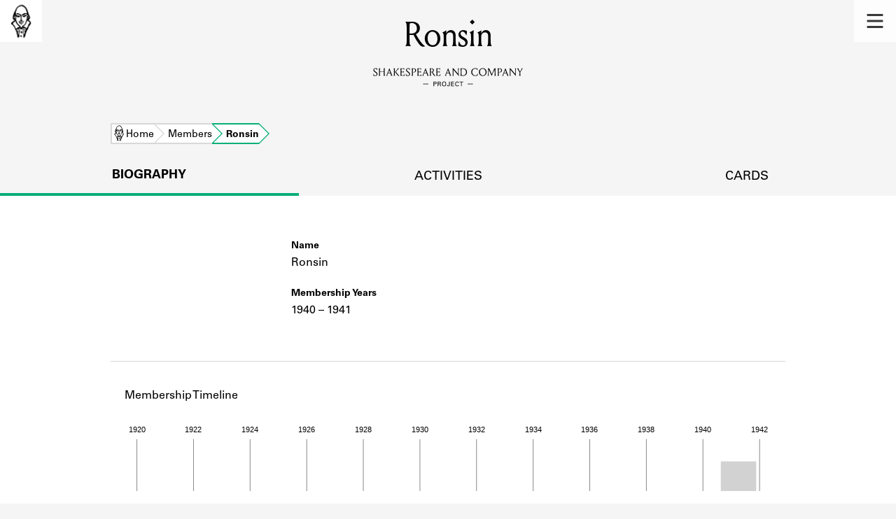

--- FILE ---
content_type: text/html; charset=utf-8
request_url: https://shakespeareandco.princeton.edu/members/ronsin-3/
body_size: 6211
content:


<!DOCTYPE html>
<html lang="en" xmlns:schema="http://schema.org/" xmlns:og="http://ogp.me/ns#" class="no-js">
    <head>
        <!-- metadata -->
        <title>Ronsin · Library Members · Shakespeare and Company Project</title>
        <meta charset="utf-8">
        <meta name="viewport" content="width=device-width, initial-scale=1">
        <link rel="apple-touch-icon" sizes="180x180" href="/static/favicon/apple-touch-icon.png" />
        <link rel="icon" type="image/png" sizes="32x32" href="/static/favicon/favicon-32x32.png" />
        <link rel="icon" type="image/png" sizes="16x16" href="/static/favicon/favicon-16x16.png" />
        <link rel="manifest" href="/static/favicon/site.webmanifest" />
        <link rel="mask-icon" href="/static/favicon/safari-pinned-tab.svg" color="#E9E9E9" />
        <meta name="theme-color" content="#ffffff" />
        







<meta name="description" content="Shakespeare and Company lending library member 1940 – 1941"/>



<meta name="citation_publisher" content="Center for Digital Humanities, Princeton University"/>
 
<meta name="citation_public_url" content="https://shakespeareandco.princeton.edu/members/ronsin-3/" />





<meta property="og:title" content="Ronsin" />

<meta property="og:type" content="website" />

<meta property="og:description" content="Shakespeare and Company lending library member 1940 – 1941"/>

<meta property="og:site_name" content="Shakespeare and Company Project"/>


<meta name="twitter:card" content="summary" />

<meta name="twitter:title" content="Ronsin"/>


<meta name="twitter:description" content="Shakespeare and Company lending library member 1940 – 1941" />



 



    <meta property="og:image" content="https://shakespeareandco.princeton.edu/static/img/social.png" />
    <meta property="twitter:image" content="https://shakespeareandco.princeton.edu/static/img/social.png" />


<meta property="og:url" content="https://shakespeareandco.princeton.edu/members/ronsin-3/" />
<meta name="twitter:url" content="https://shakespeareandco.princeton.edu/members/ronsin-3/" />
<meta name="twitter:domain" content="shakespeareandco.princeton.edu" />
<meta name="twitter:site" content="@ShakesCoProject" />



        

        
        <script type="application/ld+json" nonce="Gdj5V5fYGm9WCVgGuiwORw==">{
  "@context": {
    "brick": "https://brickschema.org/schema/Brick#",
    "csvw": "http://www.w3.org/ns/csvw#",
    "dc": "http://purl.org/dc/elements/1.1/",
    "dcam": "http://purl.org/dc/dcam/",
    "dcat": "http://www.w3.org/ns/dcat#",
    "dcmitype": "http://purl.org/dc/dcmitype/",
    "dcterms": "http://purl.org/dc/terms/",
    "doap": "http://usefulinc.com/ns/doap#",
    "foaf": "http://xmlns.com/foaf/0.1/",
    "geo": "http://www.opengis.net/ont/geosparql#",
    "odrl": "http://www.w3.org/ns/odrl/2/",
    "org": "http://www.w3.org/ns/org#",
    "owl": "http://www.w3.org/2002/07/owl#",
    "prof": "http://www.w3.org/ns/dx/prof/",
    "prov": "http://www.w3.org/ns/prov#",
    "qb": "http://purl.org/linked-data/cube#",
    "rdf": "http://www.w3.org/1999/02/22-rdf-syntax-ns#",
    "rdfs": "http://www.w3.org/2000/01/rdf-schema#",
    "schema": "https://schema.org/",
    "schema1": "http://schema.org/",
    "sh": "http://www.w3.org/ns/shacl#",
    "skos": "http://www.w3.org/2004/02/skos/core#",
    "sosa": "http://www.w3.org/ns/sosa/",
    "ssn": "http://www.w3.org/ns/ssn/",
    "time": "http://www.w3.org/2006/time#",
    "vann": "http://purl.org/vocab/vann/",
    "void": "http://rdfs.org/ns/void#",
    "wgs": "https://www.w3.org/2003/01/geo/wgs84_pos#",
    "xsd": "http://www.w3.org/2001/XMLSchema#"
  },
  "@graph": [
    {
      "@id": "https://shakespeareandco.princeton.edu/members/ronsin-3/",
      "@type": "schema1:ProfilePage",
      "schema1:breadcrumb": {
        "@id": "_:Nabff0663770848d9ae50c94bf6c65ada"
      }
    },
    {
      "@id": "_:Nabff0663770848d9ae50c94bf6c65ada",
      "@type": "schema1:BreadcrumbList",
      "schema1:itemListElement": [
        {
          "@id": "_:N5493bd4229b34f98ab7948f0ff4d9433"
        },
        {
          "@id": "_:N42fa3414f02c4d338a78c6aeba9c5d9e"
        },
        {
          "@id": "_:Na2dfc06271694b129eae8ca62d595d91"
        }
      ]
    },
    {
      "@id": "_:N5493bd4229b34f98ab7948f0ff4d9433",
      "@type": "schema1:ListItem",
      "schema1:item": "https://shakespeareandco.princeton.edu/",
      "schema1:name": "Home",
      "schema1:position": 1
    },
    {
      "@id": "_:N42fa3414f02c4d338a78c6aeba9c5d9e",
      "@type": "schema1:ListItem",
      "schema1:item": "https://shakespeareandco.princeton.edu/members/",
      "schema1:name": "Members",
      "schema1:position": 2
    },
    {
      "@id": "_:Na2dfc06271694b129eae8ca62d595d91",
      "@type": "schema1:ListItem",
      "schema1:item": "https://shakespeareandco.princeton.edu/members/ronsin-3/",
      "schema1:name": "Ronsin",
      "schema1:position": 3
    }
  ]
}</script>
        
        <!-- analytics -->
        
            

<script async src="https://www.googletagmanager.com/gtag/js?id=G-H1FNDPYCC6"></script>
<script nonce="Gdj5V5fYGm9WCVgGuiwORw==">
  
    window.dataLayer = window.dataLayer || [];
    function gtag(){dataLayer.push(arguments);}
    gtag('js', new Date());

    gtag('config', 'G-H1FNDPYCC6');
</script>

        
        <!-- styles -->
        
        
<link href="/static/css/memberMap-bfffd963f93d1c02d2e2.min.css" rel="stylesheet" />

        <link href="/static/css/main-bfffd963f93d1c02d2e2.min.css" rel="stylesheet" />
        <link href="/static/css/print-bfffd963f93d1c02d2e2.min.css" rel="stylesheet"  media="print" />
        
        <!-- scripts -->
        <script src="/static/js/main-bfffd963f93d1c02d2e2.min.js" ></script>
        
<script src="/static/js/d3.v5.min.js" nonce="Gdj5V5fYGm9WCVgGuiwORw=="></script>

        

<script defer data-domain="shakespeareandco.princeton.edu" src="https://plausible.io/js/script.file-downloads.hash.outbound-links.js "></script>


    </head>
    <body>
        


        
<nav id="main-nav" aria-label="header">
    <ul class="corners">
        <li class="home square">
            <a href="/" aria-label="home">
                <img src="/static/img/logo/SCo_logo_graphic.png" alt="Shakespeare & Company">
            </a>
        </li>
        <li class="menu square">
            <a id="open-main-menu" href="#main-menu" role="button">
                <img src="/static/img/icons/Menu.svg" alt="Open main menu">
            </a>
        </li>
    </ul>
    <ul id="main-menu" aria-label="primary navigation" aria-hidden="true">
        <li class="menu square">
            <a id="close-main-menu" href="#" role="button">
                <img src="/static/img/icons/Delete.svg" alt="Close main menu">
            </a>
        </li>
        
            <li>
                <a href="/members/">
                    <span class="title">Members</span>
                    <span class="subtitle">Learn about the members of the lending library.</span>
                </a>
            </li>
        
            <li>
                <a href="/books/">
                    <span class="title">Books</span>
                    <span class="subtitle">Explore the lending library holdings.</span>
                </a>
            </li>
        
            <li>
                <a href="/analysis/">
                    <span class="title">Discoveries</span>
                    <span class="subtitle">Learn about the Shakespeare and Company community.</span>
                </a>
            </li>
        
            <li>
                <a href="/sources/">
                    <span class="title">Sources</span>
                    <span class="subtitle">Learn about the lending library cards, logbooks, and address books.</span>
                </a>
            </li>
        
            <li>
                <a href="/about/">
                    <span class="title">About</span>
                    <span class="subtitle">Learn about the Shakespeare and Company Project.</span>
                </a>
            </li>
        
    </ul>
</nav>
        

<header id="page-header" class="detail">
    <img class="bookmark" src="/static/img/headers/header-bookmark.svg" alt="">
    <h1>Ronsin</h1>
    <img class="logotype" src="/static/img/logo/SCo_logo_text.svg" alt="Shakespeare and Company Project">
    <p class="tagline"></p>
    <img class="chevron" src="/static/img/icons/chevron_down.png" alt="">
</header>


        <main class="tabbed white">
        


<nav class="breadcrumbs">
    <ol>
        
            <li class="home">
            
                <a href="https://shakespeareandco.princeton.edu/">Home</a>
            
            </li>
        
            <li >
            
                <a href="https://shakespeareandco.princeton.edu/members/">Members</a>
            
            </li>
        
            <li >
             
                <span>Ronsin</span>
            
            </li>
        
    </ol>
</nav>
<nav class="tabs" aria-label="tabs">
    <li class="tab" aria-selected="true">
        <a href="/members/ronsin-3/">biography</a>
    </li>
    <li class="tab">
        <a href="/members/ronsin-3/borrowing/">activities</a>
    </li>
    <li class="tab">
        <a href="/members/ronsin-3/cards/">cards</a>
    </li>
</nav>




<section aria-label="biography">
    <dl class="member">
        <div class="primary">
            
            <dt class="name">Name</dt>
            <dd class="name">Ronsin</dd>
            
            <dt class="member-dates">Membership Years</dt>
            <dd class="member-dates">
                <span class="date-range">1940 – 1941</span>
            </dd>
            
            
        </div>
        <div class="secondary">
            
            
            
            
            
            
            
            
        </div>
    </dl>
</section>



<section aria-label="timeline">
    <div class="header">
        <hr/>
        <h2>Membership Timeline</h2>
    </div>
    <div class="timeline">
        <p class="description" id="member-timeline-desc">Member timeline showing activity
            
            from 1940 to 1941.
        See the activities tab for more details.</p>
    </div>
    <script id="timeline-data" type="application/json">{"membership_activities": [{"startDate": "1940-08-23", "endDate": "1941-05-23", "type": "Renewal"}, {"startDate": "1941-05-23", "endDate": "1941-11-23", "type": "Renewal"}], "book_activities": [], "activity_ranges": [{"startDate": "1940-08-23", "endDate": "1941-11-23"}]}</script>

<script nonce="Gdj5V5fYGm9WCVgGuiwORw==">

var data = JSON.parse(document.getElementById('timeline-data').textContent);

function drawMemberTimeline(data, mode) {

  var opts = {
    tickHeight: 150,
    activityRangeHeight: 121,
    viewBoxHeight: 350
  }
  // for simpler graph:
  // tick height 70
  // activity range height 40
  // don't draw subscription or borrows
  if (mode == 'simple') {
    opts.tickHeight = 70;
    opts.activityRangeHeight = 40;
    opts.viewBoxHeight = 150;
  }

  // if member has no activity, don't draw anything
  if (! data.activity_ranges.length) {
    return
  }

  var x = d3.scaleTime()
      // timeline of the libarary
      .domain([new Date(1919, 1, 1), new Date(1942, 12, 31)])
      // For testing: restrict to member dates
      // NOTE: needs padding on either end and probably a minimum length
      // .domain([new Date(data.membership_activities[0].startDate),
               // new Date(data.membership_activities[data.membership_activities.length - 1].endDate)])
      .range([0, 911]);

  // draw the axis along the top
  var axis = d3.axisTop(x);
  var svg = d3.select(".timeline").insert('svg', '.description')
        .attr('preserveAspectRatio', 'xMidYMid meet')
        .attr('viewBox', '0 0 905 ' + opts.viewBoxHeight)
        .attr('aria-label', 'Chart: Member Timeline')
        .attr('aria-describedby', 'member-timeline-desc')
        .attr('role', 'img')
        .attr('id', mode + '-timeline');

  svg.append("g")
        .attr("transform", "translate(0,30)")
        .call(axis)
        .call(g => g.selectAll(".tick text")
            .attr("aria-hidden", 'true'))
        .call(g => g.selectAll(".tick line")
            .attr("stroke", '#231F20')
            .attr("stroke-width", '0.5')
            .attr("y2", opts.tickHeight)
            .attr("y1", 0))
        // remove domain path automatically added by d3 axis
        .call(g => g.select(".domain").remove())


  // horizontal bars indicating any membership activity

  // minimum activity width, so that single-day ranges will be visible
  var minActivityWidth = 1.2;

  svg.append('g')
      .attr('class', 'activityrange-bars')
    .selectAll('bar')
    .data(data.activity_ranges)
    .join(
      enter => enter.append("rect")
        .attr('class', 'overallActivities')
        .attr('x', function(d) {
          return x(new Date(d.startDate))
         })
        .attr('y', 60)
        .attr("fill", "#231F20")
        .attr("opacity", "0.2")
        .attr("width", function (d) {
            return Math.max(x(new Date(d.endDate)) - x(new Date(d.startDate)), minActivityWidth);
        })
        .attr("height", opts.activityRangeHeight)
      )

  // don't draw subscriptions or borrows in simple mode
  if (mode == 'full') {

  // ** markers for subscription start and end dates **
  // start date; skip any where start date is not set
  svg.append('g')
      .attr('class', 'subscription-start')
    .selectAll('circle')
    .data(data.membership_activities.filter(event => event.startDate))
    .join(
      enter => enter.append("circle")
        .attr('class', 'start-date')
        .attr('cx', function(d) {
          return x(new Date(d.startDate))
         })
        .attr('cy', 60)
        .attr('r', 3)
        .attr("fill", "black")
    )
  // end date; skip any where end date is not set
  svg.append('g')
      .attr('class', 'subscription-end')
    .selectAll('circle')
    .data(data.membership_activities.filter(event => event.endDate))
    .join(
      enter => enter.append("circle")
        .attr('class', 'end-date')
        .attr('cx', function(d) {
          return x(new Date(d.endDate))
         })
        .attr('cy', 60)
        .attr('r', 3)
        .attr("fill", "black")
    )

  // line indicating subscription duration
  svg.append('g')
      .attr('class', 'subscription-lines')
    .selectAll('line')
    .data(data.membership_activities)
    .join(
      enter => enter.append("line")
        .attr('class', 'subscription')
        .attr('x1', function(d) {
          return x(new Date(d.startDate))
         })
        .attr('x2', function(d) {
          // handle missing end dates
          let date;
          if (d.endDate) {
            date = new Date(d.endDate);
          } else {
            // average subscription duration is 70 days,
            // but that's very small on full graph
            date = new Date(d.startDate);
            date.setDate(new Date(d.startDate).getDate() + 140);

          }
          return x(date)
         })
        .attr('y1', 60)
        .attr('y2', 60)
        .attr("stroke", "black")
        .attr('stroke-dasharray', function(d) {
          // use dashed stroke for lines with no end date
          // (gradient might be nicer?)
          if (! d.endDate) {
            return '2, 2';
          }
        })
    )

// set borrowing bar width to slightly less than one month on the scale
var borrowWidth = x(new Date(1919, 1, 25));

  var svgheight = 181;
  // bar chart indicating monthly book activity
  svg.append('g')
      .attr('class', 'borrowing-bars')
    .selectAll('bar')
    .data(data.book_activities)
    .join(
      enter => enter.append("rect")
          .attr('class', 'borrowing')
          .attr('x', function(d) {
            return x(new Date(d.startDate))
           })
          .attr('y', function (d) {
              return svgheight - d.count
          })
          .attr("fill", "#47C2C2")
          .attr("opacity", "0.6")
          .attr("width", borrowWidth)
          .attr("height",function (d) {
              return d.count
       })
    )
  }
}



function drawlegend() {
          // Any Activity
          var legend = d3.select('.timeline svg#full-timeline').append('g')
              // default styles for fonts and circles
              .attr('class', 'legend')
              .attr("font-family", "univers Lt Pro")
              .attr("font-size", 13)
              .attr("fill", "black")
              .attr("aria-hidden", 'true')

          legend.append("rect")
              .attr('x', 30)
              .attr('y', 220)
              .attr("fill", "#231F20")
              .attr("opacity", "0.2")
              .attr("width", 20)
              .attr("height", 25)

          legend.append('text')
              .attr("x", 60)
              .attr("y", 245)
              .attr("width", 100)
              .attr("height", 100)
              .text ('Any activity')

          // Subscription activity start-date/reimburement
            legend.append('g')
                .append ('circle')
                .attr("cx","48")
                .attr("cy", "263")
                .attr("r", "3")

              legend.append('text')
                  .attr("x", 60)
                  .attr("y", 268)
                  .attr("width", 100)
                  .attr("height", 100)
                  .text ('Subscription activity start/end date/reimbursement')

          //Subscription activity
            legend.append ('circle')
                .attr("cx","24")
                .attr("cy", "286")
                .attr("r", "3")

            legend.append ('line')
                .style("stroke", "black")
                .attr("x1", 47)
                .attr("y1", 286)
                .attr("x2", 25)
                .attr("y2", 286)

            legend.append('circle')
                .attr("cx","48")
                .attr("cy", "286")
                .attr("r", "3")

            legend.append('text')
                .attr("x", 60)
                .attr("y", 291)
                .attr("width", 100)
                .attr("height", 100)
                .text('Subscription activity')

          // Subscription activity with no end date
            legend.append('circle')
                .attr("cx","24")
                .attr("cy", "309")
                .attr("r", "3")

            legend.append('line')
                .style("stroke", "black")
                .attr("x1", 47)
                .attr("y1", 309)
                .attr("x2", 25)
                .attr("y2", 309)
                .style("stroke-dasharray", ("3, 3"))

            legend.append('text')
                .attr("x", 60)
                .attr("y", 314)
                .attr("width", 100)
                .attr("height", 100)
                .text ('Subscription activity with no end date');

        // Borrowing activity
            legend.append('g')
                .append("rect")
                .attr('x', 43)
                .attr('y', 327)
                .attr("fill", "#47C2C2")
                .attr("opacity", "0.8")
                .attr("width", 6)
                .attr("height", 25)

            legend.append('text')
                .attr("x", 60)
                .attr("y", 337)
                .attr("width", 100)
                .attr("height", 100)
                .text ('Borrowing activity');


          }

 
drawMemberTimeline(data, 'simple');



</script>
</section>








        </main>
        
<footer id="page-footer">
    <div class="nav-logos">
        <nav aria-label="footer">
            <ul class="primary" aria-label="primary navigation">
                <li><a href="/">Home</a></li>
                
                
                    <li><a href="/members/">Members</a></li>
                
                    <li><a href="/books/">Books</a></li>
                
                    <li><a href="/analysis/">Discoveries</a></li>
                
                    <li><a href="/sources/">Sources</a></li>
                
                    <li><a href="/about/">About</a></li>
                
                </ul>
            <ul class="secondary" aria-label="secondary navigation">
                
                    <li><a href="/about/contact/">Contact Us</a></li>
                
                    <li><a href="/about/faq/">Frequently Asked Questions</a></li>
                
                    <li><a href="/about/data/">Data Export</a></li>
                
                    <li><a href="/about/technical/">Technical</a></li>
                
                    <li><a href="/about/cite/">How to Cite</a></li>
                
                    <li><a href="/about/citations/">Citations</a></li>
                
                    <li><a href="/about/press-and-media/">Press and Media</a></li>
                
                    <li><a href="/about/credits/">Credits</a></li>
                
            </ul>
        </nav>
        <a id="sco-logo" href="/">
            <img src="/static/img/logo/SCo_logo_vert.png" alt="Shakespeare and Company Project">
        </a>
        <div class="logos-social">
            <div class="logos">
                <a id="pu-logo" href="https://www.princeton.edu/">
                    <img src="/static/img/logo/pu-logo-footer.svg" alt="Princeton University">
                </a>
                <a id="cdh-logo" href="https://cdh.princeton.edu/">
                    <img src="/static/img/logo/cdh-logo.svg" alt="The Center for Digital Humanities at Princeton">
                </a>
            </div>
            <div class="social">
                <a id="twitter" href="https://twitter.com/ShakesCoProject">
                    <img src="/static/img/icons/twitter.svg" alt="Twitter">
                </a>
                <a id="instagram" href="https://www.instagram.com/shakespeareandcoproject/">
                    <img src="/static/img/icons/instagram.svg" alt="Instagram">
                </a>
            </div>
        </div>
    </div>
    <div class="links">
        <span class="issn">ISSN: 2769-3996</span>
        <a href="https://github.com/Princeton-CDH/mep-django" id="sw-version">v. 1.10.0</a>

        <a href="https://accessibility.princeton.edu/accessibility-assistance" id="a11y-assist">Accessibility Assistance</a>
        <span id="copyright">&copy;2026 Trustees of Princeton University</span>
    </div>
</footer>
        
    </body>
</html>
